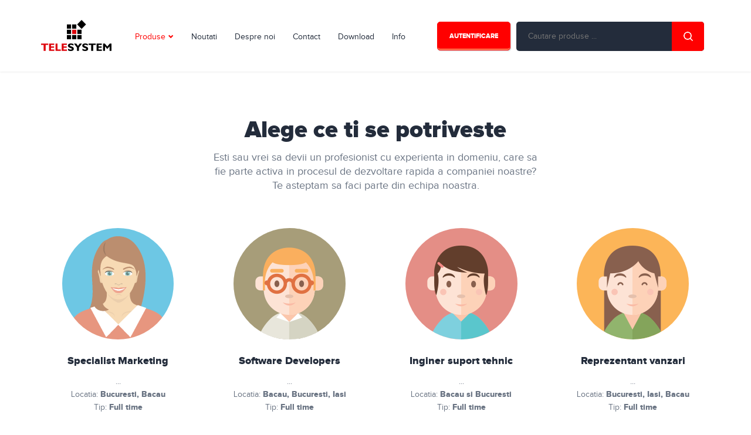

--- FILE ---
content_type: text/html; charset=UTF-8
request_url: https://telesystem.ro/cariere
body_size: 6365
content:
<!DOCTYPE html>
<html lang="en-US">
    <head>
        <meta charset="UTF-8">
        <meta http-equiv="content-type" content="text/html; charset=utf-8" />
        <meta name="format-detection" content="telephone=no" />
        <meta name="viewport" content="width=device-width, initial-scale=1, maximum-scale=1, user-scalable=no">
        <link rel="shortcut icon" href="/img/favicon.ico" />
        <meta name="csrf-param" content="_csrf">
    <meta name="csrf-token" content="a3JqbnlxeV8ZGD0iCTMIFgYoOwcmMisYExEgKikAJmZeGDoeSAsBKw==">
        <title>Cariere la TELESYSTEM in domeniu distributiei sistemelor de securitate si telecomunicatii</title>
        <meta name="keywords" content="Import / Distributie / Instalare camere supraveghere video, DVR, Lentile camere supraveghere, Accesorii camere supraveghere video in Bacau si in Romania, Hikvision, Dahua, Asytech">
<meta name="description" content="camere supraveghere, camere supraveghere video, dvr, digital video recorder, lentile, SDCam, sisteme supraveghere video, echipamente supraveghere video, Hikvision, Dahua, Asytech, importator, distribuitor, exclusiv, sisteme, oficial, cctv">
<link href="/css/animate.css" rel="stylesheet">
<link href="/css/bootstrap.min.css" rel="stylesheet">
<link href="/css/idangerous.swiper.css" rel="stylesheet">
<link href="/css/style.css" rel="stylesheet">



    </head>
    <body>
        
    <body>
        <!-- LOADER -->
        <div id="loader-wrapper">
            <div class="loader-content">
                <div class="circle1"></div>
                <div class="circle2"></div>
                <div class="title">Loading</div>
            </div>
        </div>

        <!-- HEADER -->
        <header>
            <div class="container">
                <div id="logo-wrapper">
                    <div class="cell-view">
                        <a id="logo" href="/">
                            <img id="logoheader1" src="/img/logo_header_1.png" alt="" />
                            <img id="logoheader2" src="/img/logo_header_2.png" alt="" />
                        </a>
                    </div>
                </div>
                <div class="open-icon">
                    <span></span>
                    <span></span>
                    <span></span>
                </div>
                <div class="header-container">
                    <div class="scrollable-container">
                        <div class="header-right searchbox" style="padding-left: 0px;">
                            <div style="" class="searchboxfull">
                                <div class="block-form" style="margin-bottom:0px;margin-right: 10px; margin-left: 10px;">
                                    <form id="search-form" action="/cautare" method="post">
<input type="hidden" name="_csrf" value="a3JqbnlxeV8ZGD0iCTMIFgYoOwcmMisYExEgKikAJmZeGDoeSAsBKw==">                                    <input type="text" name="search" id="search" placeholder="Cautare produse ..." value="" pattern=".{3,}"   
                                           required title="minim 3 caractere" 
                                           style="color: #c6cad2;
                                           border-color: #313b4c;
                                           background: #232c3b;
                                           border-radius: 5px;
                                           height: 50px;
                                           line-height: 50px; 
                                           -webkit-border-radius: 5px;
                                           ">
                                    <input type="submit" value="">
                                    </form>
                                </div>

                            </div>
							
                        </div>
                        <div class="header-left" style="width:auto;">
                            <nav>
                                <div class="menu-entry active">
                                    <a href="#">Produse</a>
                                    <span class="submenu-icon"><span class="glyphicon glyphicon-chevron-down"></span></span>


                                    

<div class="submenu">
    <div>
                    <a href="/C3-Supraveghere+video-id1-299" style="padding:0px;"><div style="display:table;padding-top: 0px; padding-right: 1px; padding-bottom: 0px; padding-left: 1px;
                                        }">
                    <img width="40px" height="40px" src="https://apifiles.telesystem.ro/timages/cat299.svg"/>
                    <span style="display:table-cell; vertical-align:middle;padding-left:7px;text-align:left;">
                        Supraveghere video                    </span>
                </div>
            </a>
                    <a href="/C3-Detectie+incendiu-id1-316" style="padding:0px;"><div style="display:table;padding-top: 0px; padding-right: 1px; padding-bottom: 0px; padding-left: 1px;
                                        }">
                    <img width="40px" height="40px" src="https://apifiles.telesystem.ro/timages/cat316.svg"/>
                    <span style="display:table-cell; vertical-align:middle;padding-left:7px;text-align:left;">
                        Detectie incendiu                    </span>
                </div>
            </a>
                    <a href="/C3-Detectie+efractie-id1-324" style="padding:0px;"><div style="display:table;padding-top: 0px; padding-right: 1px; padding-bottom: 0px; padding-left: 1px;
                                        }">
                    <img width="40px" height="40px" src="https://apifiles.telesystem.ro/timages/cat324.svg"/>
                    <span style="display:table-cell; vertical-align:middle;padding-left:7px;text-align:left;">
                        Detectie efractie                    </span>
                </div>
            </a>
                    <a href="/C3-Interfoane-id1-340" style="padding:0px;"><div style="display:table;padding-top: 0px; padding-right: 1px; padding-bottom: 0px; padding-left: 1px;
                                        }">
                    <img width="40px" height="40px" src="https://apifiles.telesystem.ro/timages/cat340.svg"/>
                    <span style="display:table-cell; vertical-align:middle;padding-left:7px;text-align:left;">
                        Interfoane                    </span>
                </div>
            </a>
                    <a href="/C3-Automatizari-id1-35" style="padding:0px;"><div style="display:table;padding-top: 0px; padding-right: 1px; padding-bottom: 0px; padding-left: 1px;
                                        }">
                    <img width="40px" height="40px" src="https://apifiles.telesystem.ro/timages/cat35.svg"/>
                    <span style="display:table-cell; vertical-align:middle;padding-left:7px;text-align:left;">
                        Automatizari                    </span>
                </div>
            </a>
                    <a href="/C3-Control+acces-id1-348" style="padding:0px;"><div style="display:table;padding-top: 0px; padding-right: 1px; padding-bottom: 0px; padding-left: 1px;
                                        }">
                    <img width="40px" height="40px" src="https://apifiles.telesystem.ro/timages/cat348.svg"/>
                    <span style="display:table-cell; vertical-align:middle;padding-left:7px;text-align:left;">
                        Control acces                    </span>
                </div>
            </a>
                    <a href="/C3-Solutii+dedicate-id1-426" style="padding:0px;"><div style="display:table;padding-top: 0px; padding-right: 1px; padding-bottom: 0px; padding-left: 1px;
                                        }">
                    <img width="40px" height="40px" src="https://apifiles.telesystem.ro/timages/cat426.svg"/>
                    <span style="display:table-cell; vertical-align:middle;padding-left:7px;text-align:left;">
                        Solutii dedicate                    </span>
                </div>
            </a>
                    <a href="/C3-Smart+Home-id1-395" style="padding:0px;"><div style="display:table;padding-top: 0px; padding-right: 1px; padding-bottom: 0px; padding-left: 1px;
                                        }">
                    <img width="40px" height="40px" src="https://apifiles.telesystem.ro/timages/cat395.svg"/>
                    <span style="display:table-cell; vertical-align:middle;padding-left:7px;text-align:left;">
                        Smart Home                    </span>
                </div>
            </a>
                    <a href="/C3-Retelistica-id1-361" style="padding:0px;"><div style="display:table;padding-top: 0px; padding-right: 1px; padding-bottom: 0px; padding-left: 1px;
                                        }">
                    <img width="40px" height="40px" src="https://apifiles.telesystem.ro/timages/cat361.svg"/>
                    <span style="display:table-cell; vertical-align:middle;padding-left:7px;text-align:left;">
                        Retelistica                    </span>
                </div>
            </a>
                    <a href="/C3-Cabluri+si+accesorii-id1-81" style="padding:0px;"><div style="display:table;padding-top: 0px; padding-right: 1px; padding-bottom: 0px; padding-left: 1px;
                                        }">
                    <img width="40px" height="40px" src="https://apifiles.telesystem.ro/timages/cat81.svg"/>
                    <span style="display:table-cell; vertical-align:middle;padding-left:7px;text-align:left;">
                        Cabluri si accesorii                    </span>
                </div>
            </a>
                    <a href="/C3-Scule+si+unelte-id1-442" style="padding:0px;"><div style="display:table;padding-top: 0px; padding-right: 1px; padding-bottom: 0px; padding-left: 1px;
                                        }">
                    <img width="40px" height="40px" src="https://apifiles.telesystem.ro/timages/cat442.svg"/>
                    <span style="display:table-cell; vertical-align:middle;padding-left:7px;text-align:left;">
                        Scule si unelte                    </span>
                </div>
            </a>
            </div>
</div>
                                </div>
                                <div class="menu-entry">
                                    <a href="/noutati">Noutati</a>
                                </div>
                                <div class="menu-entry">
                                    <a href="/despre-noi">Despre noi</a>
                                </div>
                                <div class="menu-entry">
                                    <a href="/contact">Contact</a>
                                </div>
                                <div class="menu-entry">
                                    <a href="/download">Download</a>
                                </div>
                                                                    <div class="menu-entry">
                                        <a href="http://www.telesystem.ro/Stiri-Principal-id1-276">Info</a>
                                    </div>
                                                            </nav>
                        </div>
                        <div class="header-right" style="width:auto;">

                            <div class="header-inline-entry">
                                                                    <a class="button" href="/login">Autentificare</a>
                                                            </div>


                        </div>
                                            </div>
                </div>
            </div>
        </header>



        <div id="content-wrapper">
                        <div class="container-above-header">

</div>
<div class="blocks-container">

    <!-- BLOCK "TYPE 10" - MODIFICATION WITH BACKGROUND IMAGES -->
   
    </div>
    
    
    
    
    
     <!-- BLOCK "TYPE 3" -->
    <div class="block type-3">
        <div class="container">

            <div class="row wow fadeInDown">
                <div class="block-header col-md-6 col-md-offset-3 col-sm-12 col-sm-offset-0">
                    <h2 class="title">Alege ce ti se potriveste</h2>
                    <div class="text">Esti sau vrei sa devii un profesionist cu experienta in domeniu, care sa fie parte activa in procesul de dezvoltare rapida a companiei noastre? Te asteptam sa faci parte din echipa noastra.</div>
                </div>
            </div>

            <div class="row">
				
				     <div class="icon-entry col-sm-6 col-md-3 wow fadeInLeft">
                    <img class="img-circle" src="img/marketing_specialist.png" alt=""/>
                    <div class="content">
                        <h3 class="title" >Specialist Marketing</h3>
                        <div class="text">...
						<br />Locatia: <b>Bucuresti, Bacau</b><br />
						Tip: <b>Full time</b>
						</div>
 <a class="button" href="https://telesystem.ro/marketingspecialist">Aplica pentru acest post</a>
                    </div>
                </div>
				
            
                            <div class="icon-entry col-sm-6 col-md-3 wow fadeInLeft" data-wow-delay="0.3s">
                    <img class="img-circle" src="img/icon-99.png" alt=""/>
                    <div class="content">
                        <h3 class="title" >Software Developers</h3>
                        <div class="text">...
                        <br />Locatia: <b>Bacau, Bucuresti, Iasi</b><br />
                        Tip: <b>Full time</b>
                        </div>
                        <a class="button" href="https://telesystem.ro/softwaredevelopers">Aplica pentru acest post</a>
                    </div>
                </div>
            
            
                
                
                
                
                 
                <div class="icon-entry col-sm-6 col-md-3 wow fadeInLeft" data-wow-delay="0.3s">
                    <img class="img-circle" src="img/icon-100.png" alt=""/>
                    <div class="content">
                        <h3 class="title" >Inginer suport tehnic</h3>
                        <div class="text">...
                        <br />Locatia: <b>Bacau si Bucuresti</b><br />
                        Tip: <b>Full time</b>
                        </div>
                        <a class="button" href="https://telesystem.ro/inginersistemesecuritate">Aplica pentru acest post</a>
                    </div>
                </div>
                
                

                <div class="icon-entry col-sm-6 col-md-3 wow fadeInLeft">
                    <img class="img-circle" src="img/icon-98.png" alt=""/>
                    <div class="content">
                        <h3 class="title" >Reprezentant vanzari</h3>
                        <div class="text">...
						<br />Locatia: <b>Bucuresti, Iasi, Bacau</b><br />
						Tip: <b>Full time</b>
						</div>
 <a class="button" href="https://telesystem.ro/reprezentantvanzari">Aplica pentru acest post</a>
                    </div>
                </div>
                
                
                <!--
                <div class="icon-entry col-sm-6 col-md-3 wow fadeInRight">
                    <img class="img-circle" src="img/gestionar_depozit_telesystem.png" alt=""/>
                    <div class="content">
                        <h3 class="title">Gestionar depozit</h3>
                        <div class="text"> ...
                        <br />Locatia: <b>Bacau, Bucuresti</b><br />
						Tip: <b>Full time</b>
                        </div>
                        <a class="button" href="https://telesystem.ro/gestionardepozit">Aplica pentru acest post</a>
                    </div>
                </div>
!-->
                

                
                
              </div>

            

           
                
                


        </div>
    </div>
    
    
    
    
    
    

     <!-- BLOCK "TYPE 11" -->
    <div class="block type-11">
        <div class="container">

            <div class="row wow fadeInDown">
                <div class="block-header col-md-6 col-md-offset-3 col-sm-12 col-sm-offset-0">
                    <h2 class="title">Reguli de baza pentru toti membrii echipei</h2>
                    <div class="text">10 reguli de baza care de fapt trebuie sa fie calitati</div>
                </div>
            </div>

            <div class="row text-image-box">
                <div class="col-sm-6 wow fadeInLeft">
                    <div class="image-wrapper"><img alt="" src="img/cariere2.png"></div>
                </div>
                <div class="col-sm-6 wow fadeInRight">
                    <div class="cell-view">
                    
                        <div style="color:#232c3b; font-size: 23px; margin-bottom: 5px; font-family: 'black', sans-serif, Arial; line-height: 18px;"">1. Sa fii punctual</div>
                         <div style="color:#6a7483; font-size: 16px; margin-bottom: 20px; font-family: 'regular', sans-serif, Arial; line-height: 20px;">Punctualitatea este prima regula din joc.</div>
                         
                         <div style="color:#232c3b; font-size: 23px; margin-bottom: 5px; font-family: 'black', sans-serif, Arial; line-height: 18px;"">2. Sa fii de incredere</div>
                         <div style="color:#6a7483; font-size: 16px; margin-bottom: 20px; font-family: 'regular', sans-serif, Arial; line-height: 20px;">Avem nevoie de oameni de incredere pe care sa ne putem baza.</div>
                         
                         <div style="color:#232c3b; font-size: 23px; margin-bottom: 5px; font-family: 'black', sans-serif, Arial; line-height: 18px;"">3.	Respectati promisiunile</div>
                         <div style="color:#6a7483; font-size: 16px; margin-bottom: 20px; font-family: 'regular', sans-serif, Arial; line-height: 20px;">Daca ai spus ca te ocupi de un anumit proiect, o vei face!  Seful nu te va controla, pentru ca va avea incredere in tine.</div>
                         
                         <div style="color:#232c3b; font-size: 23px; margin-bottom: 5px; font-family: 'black', sans-serif, Arial; line-height: 18px;"">4.	Sa vii cu idei bune</div>
                         <div style="color:#6a7483; font-size: 16px; margin-bottom: 20px; font-family: 'regular', sans-serif, Arial; line-height: 20px;">Trebuie sa ai idei bune care sa aduca valoare echipei din care faci parte.</div>
                         
                         <div style="color:#232c3b; font-size: 23px; margin-bottom: 5px; font-family: 'black', sans-serif, Arial; line-height: 18px;"">5.	Sa fii respectuos</div>
                         <div style="color:#6a7483; font-size: 16px; margin-bottom: 20px; font-family: 'regular', sans-serif, Arial; line-height: 20px;">Atat timp cat respecti pe cei din jur si ei te vor respecta pe tine.</div>
                         
                         <div style="color:#232c3b; font-size: 23px; margin-bottom: 5px; font-family: 'black', sans-serif, Arial; line-height: 18px;"">6.	Sa-ti recunosti greseala</div>
                         <div style="color:#6a7483; font-size: 16px; margin-bottom: 20px; font-family: 'regular', sans-serif, Arial; line-height: 20px;">Constientizarea si recunoasterea unei gresei te va ajuta sa fii mai bun.</div>
                         
                         <div style="color:#232c3b; font-size: 23px; margin-bottom: 5px; font-family: 'black', sans-serif, Arial; line-height: 18px;"">7.	Sa stii sa comunici</div>
                         <div style="color:#6a7483; font-size: 16px; margin-bottom: 20px; font-family: 'regular', sans-serif, Arial; line-height: 20px;">Pentru ca treaba sa mearga bine trebuie sa comunici si sa oferi un feedback.</div>
                         
                         <div style="color:#232c3b; font-size: 23px; margin-bottom: 5px; font-family: 'black', sans-serif, Arial; line-height: 18px;"">8.	Sa stii sa anticipezi</div>
                         <div style="color:#6a7483; font-size: 16px; margin-bottom: 20px; font-family: 'regular', sans-serif, Arial; line-height: 20px;">Sa ai capacitatea de a anticipa nevoi, potentiale greseli si scenarii pentru mersul proiectelor in care sunteti implicat.</div>
                         
                         <div style="color:#232c3b; font-size: 23px; margin-bottom: 5px; font-family: 'black', sans-serif, Arial; line-height: 18px;"">9.	Sa fii sincer</div>
                         <div style="color:#6a7483; font-size: 16px; margin-bottom: 20px; font-family: 'regular', sans-serif, Arial; line-height: 20px;">Orice minciuna in domeniul profesional duce la o anumita pierdere de timp si de bani.</div>
                         
                         <div style="color:#232c3b; font-size: 23px; margin-bottom: 5px; font-family: 'black', sans-serif, Arial; line-height: 18px;"">10.	Sa faci treaba din pasiune</div>
                         <div style="color:#6a7483; font-size: 16px; margin-bottom: 20px; font-family: 'regular', sans-serif, Arial; line-height: 20px;">Treaba facuta din pasiune are rezultate materiale mai bune decat treaba facuta din pasiune pentru bani.</div>
                        
                        
                    </div>
                </div>
            </div>

        </div>
    </div>
    
    
    
    

    

   

   

        </div>

        <!-- FOOTER -->
        <footer>
            <div class="container">
                <div class="row">
                    <div class="footer-entry col-md-3">
                        <h3 class="title" >Vino in echipa noastra</h3>
                        <div class="text" style="color: #c6cad2">Suntem mereu in cautarea unor profesionisti talentati cu experienta in domeniu, care sa fie parte activa in procesul de dezvoltare rapida a companiei noastre. Activitatea noastra cuprinde o serie de domenii precum: marketing, vanzari si relatii clienti, logistica, suport tehnic, cercetare-dezvoltare, finante-contabilitate, IT si resurse umane.</div></br>
                        <a class="button" href="/cariere">Afla mai multe</a>


                    </div>
                   
				<div class="col-md-1">
                      
                    </div>
				
                    <div class="footer-entry col-md-3">
                        <h3 class="title">Companie</h3>
                        <ul>
                       	 	<li><a href="/login">Acces platforma B2B</a></li>
                            <li><a href="/despre-noi">Despre noi</a></li>
                            <li><a href="/cariere">Cariere</a></li>
							<li><a href="/contact">Contact</a></li>
                            <li><a href="/download">Download</a></li>
                        </ul>
                    </div>

                    <div class="footer-entry col-md-3">
                        <h3 class="title">telesystem.ro</h3>
                        <ul>
                            <li><a href="/termeni">Termeni si conditii</a></li>
                            <li><a href="/prelucrare-date-personale">Prelucrarea datelor cu caracter personal</a></li>
                            <li><a href="/politica-cookie">Politica de utilizare Cookie-uri</a></li>
                        </ul>
                    </div>



                </div>
                <div class="row nopadding social-icons-wrapper">
                    <div class="col-xs-3 nopadding">
                        <a class="social-icon" href="https://www.facebook.com/telesystem.romania/" target="_blank" style="background-color: #006BC9;">
                            <img src="/img/icon-17.png" alt="" />
                        </a>
                    </div>
                    <div class="col-xs-3 nopadding">
                        <a class="social-icon" href="https://drive.google.com/open?id=13Ah2vRgOwtQX5s0WYbnsNYDWHZM&usp=sharing" target="_blank" style="background-color: #FFB00E;">
                            <img src="/img/icon-18.png" alt="" />
                        </a>
                    </div>

                    <div class="col-xs-3 nopadding">
                        <a class="social-icon" href="https://www.linkedin.com/company/telesystem.romania" target="_blank" style="background-color: #02628F;">
                            <img src="/img/icon-20.png" alt="" />
                        </a>
                    </div>

                </div>
                <div class="row">
                    <div class="col-md-8">
                        <ul class="footer-menu">
                            <li><a class="active" href="/">Prima pagina</a></li>
                            <li><a href="/download">Download</a></li>
                            <li><a href="/contact">Contactati-ne</a></li>                                       
                        </ul>
                    </div>
                    <div class="col-md-4">
                        <div class="copyright">&copy; 2026 Telesystem. Toate drepturile rezervate.</div>
                    </div>
                </div>
            </div>
            <!--<div class="footer-line">
                <div class="container">
                    <div class="row">
                        <div class="footer-line-entry col-md-3 col-sm-6 col-xs-12">
                            <img src="/img/icon_tehnic.png" alt=""/>
                            <div class="content">
                                <div class="cell-view"><a href="mailto:tehnic@telesystem.ro">tehnic@telesystem.ro</a></div>
                            </div>
                        </div>
                        <div class="footer-line-entry col-md-3 col-sm-6 col-xs-12">
                            <img src="/img/icon-23.png" alt=""/>
                            <div class="content">
                                <div class="cell-view"><a href="mailto:comenzi@telesystem.ro?subject=Comanda">comenzi@telesystem.ro</a></div>
                            </div>
                        </div>
                        <div class="footer-line-entry col-md-3 col-sm-6 col-xs-12">
                            <img src="/img/icon-24.png" alt=""/>
                            <div class="content">
                                <div class="cell-view"><a href="tel:+4 0334 418 118">+4 0334 418 118</a></div>
                            </div>
                        </div>

                    </div>
                </div>
            </div>
-->
        </footer>



        <script src="/js/jquery-2.1.3.min.js"></script>
        <script src="/js/bootstrap.min.js"></script>
        <script src="/js/idangerous.swiper.min.js"></script>
        <script src="/js/global.js"></script>

        <script src="/js/wow.min.js"></script>
        <script>
            var wow = new WOW(
                    {
                        boxClass: 'wow', // animated element css class (default is wow)
                        animateClass: 'animated', // animation css class (default is animated)
                        offset: 100, // distance to the element when triggering the animation (default is 0)
                        mobile: true, // trigger animations on mobile devices (default is true)
                        live: true, // act on asynchronously loaded content (default is true)
                        callback: function (box) {
                            // the callback is fired every time an animation is started
                            // the argument that is passed in is the DOM node being animated
                        }
                    }
            );
            wow.init();
        </script>
        <script>
            (function (i, s, o, g, r, a, m) {
                i['GoogleAnalyticsObject'] = r;
                i[r] = i[r] || function () {
                    (i[r].q = i[r].q || []).push(arguments)
                }, i[r].l = 1 * new Date();
                a = s.createElement(o),
                        m = s.getElementsByTagName(o)[0];
                a.async = 1;
                a.src = g;
                m.parentNode.insertBefore(a, m)
            })(window, document, 'script', 'https://www.google-analytics.com/analytics.js', 'ga');

            function init() {
                var imgDefer = document.getElementsByTagName('img');
                for (var i = 0; i < imgDefer.length; i++) {
                    if (imgDefer[i].getAttribute('data-src')) {
                        imgDefer[i].setAttribute('src', imgDefer[i].getAttribute('data-src'));
                    }
                }
            }
            init();

        </script>

        <script>
            $(document).ready(function(){
                $(document).on('change','#registerform-state_id',function(e){
                    e.preventDefault();
                    var closestCityies = $(this).closest('form').find('.cities'),currentCounty = $(this).val();
                    if (closestCityies.length && $(this).val() !== ''){
                        closestCityies.html('');
                        $.ajax({
                            url: "/site/getcities"+"?state_id="+currentCounty,
                            method: "GET",
                        }).done(function (response) {
                            if (response.length){
                                closestCityies.append($("<option>").attr('value','').text('Alegeti'));
                                $.each(response,function(index,city){
                                    closestCityies.append($("<option>").attr('value',city.id).text(city.name));
                                })
                            }
                        });
                    }
                });
            });

        </script>
            </body>
</html>


--- FILE ---
content_type: image/svg+xml
request_url: https://apifiles.telesystem.ro/timages/cat340.svg
body_size: 1409
content:
<?xml version="1.0" encoding="UTF-8"?>
<!DOCTYPE svg PUBLIC "-//W3C//DTD SVG 1.1//EN" "http://www.w3.org/Graphics/SVG/1.1/DTD/svg11.dtd">
<!-- Creator: CorelDRAW 2019 (64-Bit Evaluation Version) -->
<svg xmlns="http://www.w3.org/2000/svg" xml:space="preserve" width="500px" height="500px" version="1.1" style="shape-rendering:geometricPrecision; text-rendering:geometricPrecision; image-rendering:optimizeQuality; fill-rule:evenodd; clip-rule:evenodd"
viewBox="0 0 3.53 3.53"
 xmlns:xlink="http://www.w3.org/1999/xlink"
 xmlns:xodm="http://www.corel.com/coreldraw/odm/2003">
 <defs>
  <style type="text/css">
   <![CDATA[
    .fil0 {fill:none}
    .fil1 {fill:#00BAE8}
   ]]>
  </style>
 </defs>
 <g id="Layer_x0020_1">
  <metadata id="CorelCorpID_0Corel-Layer"/>
  <rect class="fil0" width="3.53" height="3.53"/>
  <path class="fil1" d="M1.01 0.83c-0.14,0.07 -0.11,0.24 -0.1,0.41l-0.01 1.02c0,0.22 0.01,0.29 0.23,0.3 0.23,0 1.94,0.01 2.02,-0.02 0.14,-0.05 0.1,-0.23 0.1,-0.4l0 -1.02c0,-0.19 -0.02,-0.3 -0.22,-0.3 -0.22,-0.01 -1.96,-0.02 -2.02,0.01zm0.15 1.24l1.83 0.01 0.01 -1.02 -1.84 0 0 1.01zm-0.68 -1.28c-0.21,0.05 -0.2,0.19 -0.2,0.41l0 1.26c0,0.21 0.12,0.33 0.35,0.29 0.21,-0.04 0.21,-0.21 0.21,-0.43l0 -1.26c-0.01,-0.21 -0.15,-0.32 -0.36,-0.27zm1.62 1.43c0.11,0 0.19,0.05 0.19,0.1 0,0.06 -0.08,0.1 -0.19,0.1 -0.11,0 -0.2,-0.04 -0.2,-0.1 0,-0.05 0.09,-0.1 0.2,-0.1z"/>
 </g>
</svg>


--- FILE ---
content_type: application/javascript; charset=utf-8
request_url: https://telesystem.ro/js/global.js
body_size: 17332
content:
/*-------------------------------------------------------------------------------------------------------------------------------*/
/*This is main JS file that contains custom style rules used in this template*/
/*-------------------------------------------------------------------------------------------------------------------------------*/
/* Template Name: NRGHost*/
/* Version: 1.0 Initial Release*/
/* Build Date: 25-02-2015*/
/* Author: Unbranded*/
/* Website: http://moonart.net.ua/nrghost/ 
 /* Copyright: (C) 2015 */
/*-------------------------------------------------------------------------------------------------------------------------------*/

/*--------------------------------------------------------*/
/* TABLE OF CONTENTS: */
/*--------------------------------------------------------*/
/* 01 - VARIABLES */
/* 02 - page calculations */
/* 03 - function on document ready */
/* 04 - function on page load */
/* 05 - function on page resize */
/* 06 - function on page scroll */
/* 07 - swiper sliders */
/* 08 - buttons, clicks, hovers */
/* 09 - form elements - checkboxes and radiobuttons */
/*-------------------------------------------------------------------------------------------------------------------------------*/

$(function () {


    "use strict";

    /*================*/
    /* 01 - VARIABLES */
    /*================*/
    var swipers = [], winW, winH, winScroll, _isresponsive, xsPoint = 767, smPoint = 991, mdPoint = 1199;


    /*========================*/
    /* 02 - page calculations */
    /*========================*/
    function pageCalculations() {
        winW = $(window).width();
        winH = $(window).height();
        if ($('.open-icon').is(':visible'))
            _isresponsive = true;
        else
            _isresponsive = false;
        if ($('.main-banner-height').length)
            $('.main-banner-height').css({'height': winH - $('header').height() - $('.container-above-header').height() - $('.banner-tabs').height()});
    }


    /*=================================*/
    /* 03 - function on document ready */
    /*=================================*/

    //init bootstrap popovers
    $('[data-toggle="popover"]').popover();

    //center all images inside containers
    $('.center-image').each(function () {
        var bgSrc = $(this).attr('src');
        $(this).parent().addClass('background-block').css({'background-image': 'url(' + bgSrc + ')'});
        $(this).hide();
    });


    /*============================*/
    /* 04 - function on page load */
    /*============================*/
    $(window).load(function () {
        //scroll page to top by default
        $('body, html').animate({'scrollTop': '0'}, 2);
        $('body').addClass('loaded');
        pageCalculations();
        initSwiper();
        $('#loader-wrapper').fadeOut(100);
        ga('create', 'UA-38151375-1', 'auto');
        ga('send', 'pageview');
        //initAnalytics();
    });


    /*==============================*/
    /* 05 - function on page resize */
    /*==============================*/
    function resizeCall() {
        pageCalculations();
        $('.swiper-container').each(function () {
            swipers['swiper-' + $(this).attr('id')].reInit();
        });
    }
    $(window).resize(function () {
        resizeCall();
    });
    window.addEventListener("orientationchange", function () {
        resizeCall();
    }, false);


    /*==============================*/
    /* 06 - function on page scroll */
    /*==============================*/
    var _buffer = null, subHeaderHeight = ($('.subheader').length) ? $('.subheader').height() : 0;
    $(window).scroll(function () {
        winScroll = $(window).scrollTop();
        if ($('body').hasClass('header-moved') && !_isresponsive)
            if (winScroll >= 122)
                $('header').addClass('fixed-top');
            else
                $('header').removeClass('fixed-top');

        if (winScroll > 300 && !$('.header-floated').length)
            $('header').addClass('reduced');
        else
            $('header').removeClass('reduced');

        if ($('.subheader').length) {

            if (winScroll > 500)
                $('.subheader').addClass('active');
            else
                $('.subheader').removeClass('active');

            if (!_buffer) {
                _buffer = setTimeout(function () {

                    $('.scroll-to-block').each(function (index, element) {
                        if ($(element).offset().top <= winScroll + subHeaderHeight && $(element).offset().top + $(element).height() > winScroll + subHeaderHeight) {
                            $('.scroll-to-link.active').removeClass('active');
                            $('.scroll-to-link').eq(index).addClass('active');
                        }
                    });

                    _buffer = null;

                }, 500);
            }
        }
    });


    /*=====================*/
    /* 07 - swiper sliders */
    /*=====================*/
    function initSwiper() {
        var initIterator = 0;
        $('.swiper-container').each(function () {
            var $t = $(this);

            var index = 'swiper-unique-id-' + initIterator;

            $t.addClass('swiper-' + index + ' initialized').attr('id', index);
            $t.find('.pagination').addClass('pagination-' + index);

            var autoPlayVar = parseInt($t.attr('data-autoplay'));
            var centerVar = parseInt($t.attr('data-center'));
            var simVar = ($t.closest('.circle-description-slide-box').length) ? false : true;
            var slidesPerViewVar = $t.attr('data-slides-per-view');
            var xsValue, smValue, mdValue, lgValue;
            if (slidesPerViewVar == 'responsive') {
                slidesPerViewVar = 1;
                xsValue = $t.attr('data-xs-slides');
                smValue = $t.attr('data-sm-slides');
                mdValue = $t.attr('data-md-slides');
                lgValue = $t.attr('data-lg-slides');
            } else if (slidesPerViewVar != 'auto') {
                slidesPerViewVar = parseInt(slidesPerViewVar);
            }
            var loopVar = parseInt($t.attr('data-loop'));
            var speedVar = parseInt($t.attr('data-speed'));


            swipers['swiper-' + index] = new Swiper('.swiper-' + index, {
                speed: speedVar,
                pagination: '.pagination-' + index,
                loop: loopVar,
                paginationClickable: true,
                autoplay: autoPlayVar,
                slidesPerView: slidesPerViewVar,
                keyboardControl: true,
                calculateHeight: true,
                simulateTouch: simVar,
                centeredSlides: centerVar,
                onInit: function (swiper) {
                    if ($t.attr('data-slides-per-view') == 'responsive')
                        updateSlidesPerView(xsValue, smValue, mdValue, lgValue, swiper);
                    if ($t.find('.swiper-slide').length > swiper.params.slidesPerView)
                        $t.removeClass('hide-pagination');
                    else
                        $t.addClass('hide-pagination');
                },
                onSlideChangeStart: function (swiper) {
                    var activeIndex = (loopVar === true) ? swiper.activeIndex : swiper.activeLoopIndex;
                    if ($t.closest('.testimonials-container').length) {
                        $t.closest('.testimonials-wrapper').find('.testimonials-icons .entry div.active').removeClass('active');
                        $t.closest('.testimonials-wrapper').find('.testimonials-icons .entry div').eq(activeIndex).addClass('active');
                    }
                    if ($t.closest('.block.type-10').length) {
                        $t.closest('.block.type-10').find('.tab-entry.active').removeClass('active');
                        $t.closest('.block.type-10').find('.tab-entry').eq(activeIndex).addClass('active');
                    }
                },
                onSlideClick: function (swiper) {
                    if ($t.closest('.circle-slide-box').length)
                        swiper.swipeTo(swiper.clickedSlideIndex);
                }
            });
            swipers['swiper-' + index].reInit();
            //swipers['swiper-'+index].resizeFix();
            if ($t.find('.default-active').length)
                swipers['swiper-' + index].swipeTo($t.find('.swiper-slide').index($t.find('.default-active')), 0);

            initIterator++;
        });

        $('.swiper-container.connected-to-bottom-swiper').each(function () {
            var $t = $(this);
            if ($t.closest('.block').find('.connected-to-top-swiper').length) {
                swipers['swiper-' + $t.attr('id')].addCallback('SlideChangeStart', function (swiper) {
                    swipers['swiper-' + $t.closest('.block').find('.connected-to-top-swiper').attr('id')].swipeTo(swiper.activeIndex);
                });
            }
        });

    }


    function updateSlidesPerView(xsValue, smValue, mdValue, lgValue, swiper) {
        if (winW > mdPoint)
            swiper.params.slidesPerView = lgValue;
        else if (winW > smPoint)
            swiper.params.slidesPerView = mdValue;
        else if (winW > xsPoint)
            swiper.params.slidesPerView = smValue;
        else
            swiper.params.slidesPerView = xsValue;
    }

    //swiper arrows
    $('.swiper-arrow.left').click(function () {
        swipers['swiper-' + $(this).parent().attr('id')].swipePrev();
    });

    $('.swiper-arrow.right').click(function () {
        swipers['swiper-' + $(this).parent().attr('id')].swipeNext();
    });

    $('.testimonials-arrow.left').click(function () {
        swipers['swiper-' + $(this).closest('.testimonials-wrapper').find('.testimonials-container .swiper-container').attr('id')].swipePrev();
    });

    $('.testimonials-arrow.right').click(function () {
        swipers['swiper-' + $(this).closest('.testimonials-wrapper').find('.testimonials-container .swiper-container').attr('id')].swipeNext();
    });


    /*==============================*/
    /* 08 - buttons, clicks, hovers */
    /*==============================*/

    //menu click in responsive
    $('.submenu-icon').click(function () {
        $(this).parent().toggleClass('opened');
    });

    //open and close responsive menu
    $('.open-icon, .close-icon').click(function () {
        $('header').toggleClass('active');
    });

    //accordeon
    $('.accordeon-entry .title').click(function () {
        $(this).parent().toggleClass('active');
        $(this).next().slideToggle(300);
    });

    //testimonials
    $('.testimonials-icons .entry div').click(function () {
        if ($(this).hasClass('active'))
            return false;
        var val = $(this).parent().parent().find('.entry').index($(this).parent());
        swipers['swiper-' + $(this).closest('.testimonials-wrapper').find('.testimonials-container .swiper-container').attr('id')].swipeTo(val);

        var parentSwiper = $(this).closest('.testimonials-wrapper').find('.testimonials-icons').parent();
        if (parentSwiper.hasClass('swiper-container'))
            swipers['swiper-' + parentSwiper.attr('id')].swipeTo(val);
        $(this).parent().parent().find('div.active').removeClass('active');
        $(this).addClass('active');
    });

    //circle block - mouseovers
    $('.circle-entry').hover(function () {
        $(this).closest('.circle-wrapper').find('.big-circle-entry[data-rel="' + $(this).attr('data-rel') + '"]').addClass('visible');
    }, function () {
        $('.big-circle-entry.visible').removeClass('visible');
    });

    //main banner tabs
    $('.tab-entry').click(function () {
        if ($(this).hasClass('active'))
            return false;
        var val = $(this).parent().find('.tab-entry').index(this);
        swipers['swiper-' + $(this).closest('.block').find('.swiper-container').attr('id')].swipeTo(val);
        $(this).parent().find('.tab-entry.active').removeClass('active');
        $(this).addClass('active');
    });

    //change prefix select in block "TYPE-8"
    $('.prefix .selected-text').click(function () {
        $(this).parent().find('.prefix-drop-down').toggle();
    });

    $('.prefix-drop-down div').click(function () {
        $(this).parent().find('.active').removeClass('active');
        $(this).addClass('active');
        $(this).closest('.prefix').find('.selected-text').text($(this).text());
        $(this).parent().hide();
    });

    $('.prefix').mouseleave(function () {
        $('.prefix-drop-down').hide();
    });

    //tabs switch
    $('.tabs-desktop div').click(function () {
        var $t = $(this);
        var curVal = $t.parent().find('div').index(this);

        $t.closest('.tabs-wrapper').find('.tabs-container:visible').fadeOut(300, function () {
            $t.closest('.tabs-wrapper').find('.tabs-container').eq(curVal).fadeIn(300);
        });

        $t.parent().find('.active').removeClass('active');
        $t.addClass('active');
        $t.parent().parent().find('.tabs-select-text .text').text($t.text());
    });

    $('.tabs-switch-box select').change(function () {
        var curValue = $(this).val();
        $(this).parent().find('.tabs-desktop div').filter(function () {
            return $(this).text() == curValue;
        }).click();
    });

    $('.faq-switcher .side-menu-item').click(function () {
        if ($(this).hasClass('active'))
        {
            var $t = $(this);
            var curVal = $t.parent().find('.side-menu-item').index(this);
            var container = $('#container-faq'), scrollTo = $t.closest('.row').find('.switch-container').eq(curVal);
            var top = scrollTo.offset().top - 110;
            $('html, body').animate({
                scrollTop: top
            }, 1000);

        } else {

            var $t = $(this);
            var curVal = $t.parent().find('.side-menu-item').index(this);


            $(this).closest('.row').find('.switch-container:visible').fadeOut(300, function () {
                var container = $('#container-faq'), scrollTo = $t.closest('.row').find('.switch-container').eq(curVal);

                $t.closest('.row').find('.switch-container').eq(curVal).fadeIn(300);
                var top = scrollTo.offset().top - 110;
                //$(window).scrollTop(top);
                //$(window).animate({
                //     scrollTop: scrollTo.offset().top-110
                //},5500);
                $('html, body').animate({
                    scrollTop: top
                }, 1000);
            });

            $t.parent().find('.active').removeClass('active');
            $t.addClass('active');
        }
    });

    //video player
    $(document).on('click', '.video-open', function () {
        $('.video-player').addClass('active');
        var videoSource = $(this).attr('data-src');
        setTimeout(function () {
            $('.video-player iframe').attr('src', videoSource);
        }, 1000);
    });

    $('.video-player .close-iframe').click(function () {
        $('.video-player iframe').attr('src', '');
        setTimeout(function () {
            $('.video-player').removeClass('active');
        }, 1000);

    });

    //scrolling to some block
    $('.scroll-to-link').click(function () {
        var index = $('.scroll-to-link').index(this);
        $('body, html').animate({'scrollTop': $('.scroll-to-block').eq(index).offset().top - subHeaderHeight}, 500);
    });

    //theme config - changing color scheme
    $('.theme-config .open').click(function () {
        $('.theme-config').toggleClass('active');
    });

    $('.theme-config .colours-wrapper .entry').click(function () {
        var newColour = $(this).attr('data-colour');
        if ($(this).hasClass('active'))
            return false;
        $(this).parent().find('.active').removeClass('active');
        $(this).addClass('active');
        $('body').removeClass('colour-1 colour-2 colour-3').addClass(newColour);
        $('#logo img').attr('src', 'img/logo' + newColour + '.png');
    });

    /*==================================================*/
    /* 09 - form elements - checkboxes and radiobuttons */
    /*==================================================*/
    $('.checkbox-entry.checkbox label').click(function () {
        $(this).parent().toggleClass('active');
        $(this).parent().find('input').click();
    });

    $('.checkbox-entry.radio label').click(function () {
        $(this).parent().find('input').click();
        if (!$(this).parent().hasClass('active')) {
            var nameVar = $(this).parent().find('input').attr('name');
            $('.checkbox-entry.radio input[name="' + nameVar + '"]').parent().removeClass('active');
            $(this).parent().addClass('active');
        }
    });

});

--- FILE ---
content_type: image/svg+xml
request_url: https://apifiles.telesystem.ro/timages/cat426.svg
body_size: 1347
content:
<?xml version="1.0" encoding="UTF-8"?>
<svg id="Layer_1" data-name="Layer 1" xmlns="http://www.w3.org/2000/svg" width="50" height="50" viewBox="0 0 50 50">
  <defs>
    <style>
      .cls-1 {
        fill: #662d91;
      }
    </style>
  </defs>
  <path class="cls-1" d="M28,15.9c-.92,1.41-.72,3.06.37,4.3-.92.03-1.84.06-2.76.1-3.56.15-7.98.45-11.47-.23-.51-.1-1.48-.21-1.49-.67s1.72-1.07,2.07-1.18c.7-.23,1.5-.41,2.23-.58,3.62-.87,7.35-1.33,11.05-1.73Z"/>
  <path class="cls-1" d="M30.58,21.18c1.68.06,3-.95,3.5-2.53.49.78.99,1.55,1.5,2.32,1.95,2.98,4.48,6.62,5.68,9.97.18.49.58,1.38.18,1.62s-1.8-.93-2.08-1.17c-.56-.48-1.12-1.08-1.64-1.61-2.6-2.66-4.91-5.63-7.15-8.6Z"/>
  <path class="cls-1" d="M29.79,14.58c1.63-.44,3.13.25,3.98,1.67.31-.87.62-1.74.94-2.6,1.23-3.34,2.87-7.45,3.29-10.99.06-.51.26-1.48-.19-1.62s-1.54,1.31-1.76,1.61c-.44.6-.85,1.3-1.24,1.94-1.93,3.18-3.52,6.59-5.03,9.99Z"/>
  <circle class="cls-1" cx="30.8" cy="17.81" r="1.97"/>
  <polygon class="cls-1" points="12.62 38.4 12.62 48.96 20.42 48.96 20.42 41.3 28.58 41.3 28.58 48.96 36.38 48.96 36.38 31.36 12.62 38.4"/>
  <path class="cls-1" d="M11.16,37.31l12.98-3.85v-8.57h-15.75v24.07h2.77v-11.65ZM17.58,27.78h3.79v3.79h-3.79v-3.79ZM11.16,27.78h3.79v3.79h-3.79v-3.79Z"/>
  <polygon class="cls-1" points="32.35 31.03 32.12 25.51 29.57 22.16 29.18 31.97 32.35 31.03"/>
</svg>

--- FILE ---
content_type: image/svg+xml
request_url: https://apifiles.telesystem.ro/timages/cat395.svg
body_size: 7336
content:
��< ? x m l   v e r s i o n = " 1 . 0 "   e n c o d i n g = " U T F - 1 6 " ? >  
 < ! D O C T Y P E   s v g   P U B L I C   " - / / W 3 C / / D T D   S V G   1 . 1 / / E N "   " h t t p : / / w w w . w 3 . o r g / G r a p h i c s / S V G / 1 . 1 / D T D / s v g 1 1 . d t d " >  
 < ! - -   C r e a t o r :   C o r e l D R A W   2 0 1 9   ( 6 4 - B i t   E v a l u a t i o n   V e r s i o n )   - - >  
 < s v g   x m l n s = " h t t p : / / w w w . w 3 . o r g / 2 0 0 0 / s v g "   x m l : s p a c e = " p r e s e r v e "   w i d t h = " 1 0 5 8 p x "   h e i g h t = " 1 0 5 8 p x "   v e r s i o n = " 1 . 1 "   s t y l e = " s h a p e - r e n d e r i n g : g e o m e t r i c P r e c i s i o n ;   t e x t - r e n d e r i n g : g e o m e t r i c P r e c i s i o n ;   i m a g e - r e n d e r i n g : o p t i m i z e Q u a l i t y ;   f i l l - r u l e : e v e n o d d ;   c l i p - r u l e : e v e n o d d "  
 v i e w B o x = " 0   0   1 2 . 9   1 2 . 9 "  
   x m l n s : x l i n k = " h t t p : / / w w w . w 3 . o r g / 1 9 9 9 / x l i n k "  
   x m l n s : x o d m = " h t t p : / / w w w . c o r e l . c o m / c o r e l d r a w / o d m / 2 0 0 3 " >  
   < d e f s >  
     < s t y l e   t y p e = " t e x t / c s s " >  
       < ! [ C D A T A [  
         . f i l 1   { f i l l : n o n e }  
         . f i l 0   { f i l l : # 0 0 8 A 4 A }  
       ] ] >  
     < / s t y l e >  
   < / d e f s >  
   < g   i d = " L a y e r _ x 0 0 2 0 _ 1 " >  
     < m e t a d a t a   i d = " C o r e l C o r p I D _ 0 C o r e l - L a y e r " / >  
     < p a t h   c l a s s = " f i l 0 "   d = " M 2 . 7 3   7 . 5 9 l 1 . 7 2   0 c 0 . 1 1 , 0   0 . 1 5 , 0 . 0 2   0 . 2 1 , - 0 . 0 4 l 0 . 3 9   - 0 . 3 4 c 0 . 0 2 , - 0 . 0 2   0 . 0 4 , - 0 . 0 3   0 . 0 6 , - 0 . 0 6 l 0 . 2 6   - 0 . 2 3 c 0 . 0 3 , - 0 . 0 1   0 . 0 5 , - 0 . 0 4   0 . 0 7 , - 0 . 0 5   0 . 0 5 , - 0 . 0 4   0 . 0 9 , - 0 . 0 8   0 . 1 4 , - 0 . 1 2 l 0 . 1 3   - 0 . 1 2 c - 0 . 1 3 , - 0 . 4 9   0 . 2 7 , - 0 . 9 9   0 . 8 1 , - 0 . 9 5   0 . 3 1 , 0 . 0 3   0 . 5 8 , 0 . 2 5   0 . 6 6 , 0 . 5 5   0 . 0 9 , 0 . 3 2   - 0 . 0 3 , 0 . 6 7   - 0 . 3 1 , 0 . 8 5   - 0 . 1 7 , 0 . 1 1   - 0 . 3 8 , 0 . 1 6   - 0 . 6 1 , 0 . 1   - 0 . 0 5 , - 0 . 0 1   - 0 . 0 6 , 0 . 0 2   - 0 . 0 9 , 0 . 0 5   - 0 . 1 7 , 0 . 1 3   - 0 . 3 9 , 0 . 3 4   - 0 . 5 7 , 0 . 4 9 l - 0 . 5 6   0 . 4 9 c - 0 . 0 3 , 0 . 0 3   - 0 . 0 6 , 0 . 0 5   - 0 . 0 8 , 0 . 0 7   - 0 . 0 5 , 0 . 0 4   - 0 . 0 3 , 0 . 0 5   - 0 . 1 1 , 0 . 0 5 l - 0 . 9 1   - 0 . 0 1 c - 0 . 2 , 0   - 0 . 4 , 0   - 0 . 6 , 0   - 0 . 2 , 0 . 0 1   - 0 . 4 2 , - 0 . 0 1   - 0 . 6 1 , 0 . 0 1 l 0   1 . 7 4   - 0 . 9   0 c - 0 . 0 2 , 0 . 0 1   - 0 . 0 1 , 0 . 0 6   - 0 . 0 1 , 0 . 1 2   0 , 0 . 3 4   0 , 0 . 6 9   0 , 1 . 0 3 l 9 . 2 7   0 c 0 , - 0 . 1 6   0 . 0 1 , - 1 . 0 8   - 0 . 0 1 , - 1 . 1 5 l - 0 . 9 1   0 c - 0 . 0 1 , - 0 . 0 3   0 , - 1 . 4 3   0 , - 1 . 6 9   0 , - 0 . 0 7   0 . 0 1 , - 0 . 1 9   0 , - 0 . 2 5   - 0 . 4 4 , 0 . 0 1   - 0 . 9 5 , 0   - 1 . 4 , 0   - 0 . 0 8 , 0   - 0 . 1 5 , 0   - 0 . 2 3 , 0   - 0 . 0 7 , 0   - 0 . 1 7 , - 0 . 0 1   - 0 . 2 3 , 0   - 0 . 0 4 , 0   - 0 . 1 2 , 0 . 0 8   - 0 . 1 5 , 0 . 1 1 l - 0 . 5 4   0 . 4 8 c - 0 . 1 3 , 0 . 1   - 0 . 3 1 , 0 . 2 7   - 0 . 4 2 , 0 . 3 6   0 , 0 . 0 4   0 . 0 1 , 0 . 0 8   0 . 0 2 , 0 . 1 2   0 . 0 1 , 0 . 1 4   - 0 . 0 1 , 0 . 2 6   - 0 . 0 6 , 0 . 3 9   - 0 . 2 , 0 . 4 4   - 0 . 8 , 0 . 6 1   - 1 . 1 9 , 0 . 2 7   - 0 . 1 , - 0 . 0 8   - 0 . 1 9 , - 0 . 1 9   - 0 . 2 4 , - 0 . 3 6   - 0 . 1 , - 0 . 3 3   0 . 0 2 , - 0 . 6 7   0 . 2 9 , - 0 . 8 5   0 . 1 6 , - 0 . 1 1   0 . 4 , - 0 . 1 8   0 . 6 1 , - 0 . 1 2   0 . 0 6 , 0 . 0 2   0 . 0 7 , 0   0 . 1 , - 0 . 0 3   0 . 1 3 , - 0 . 1 1   0 . 2 8 , - 0 . 2 5   0 . 4 1 , - 0 . 3 6 l 0 . 8   - 0 . 7 c 0 . 0 4 , - 0 . 0 3   0 . 0 4 , - 0 . 0 5   0 . 1 1 , - 0 . 0 5 l 1 . 5 2   0 c 0 . 1 , 0   0 . 2 , 0   0 . 3 , 0   0 . 0 9 , 0   0 . 2 1 , 0 . 0 1   0 . 3 , 0 l 0   - 0 . 6 3 c 0 . 0 5 , 0 . 0 1   0 . 0 9 , 0 . 0 3   0 . 1 3 , 0 . 0 5   0 . 0 2 , 0 . 0 2   0 . 0 4 , 0 . 0 2   0 . 0 6 , 0 . 0 3   0 . 1 5 , 0 . 0 7   0 . 2 9 , 0 . 1 4   0 . 4 4 , 0 . 2   0 . 0 5 , 0 . 0 2   0 . 0 9 , 0 . 0 4   0 . 1 3 , 0 . 0 6   0 . 0 4 , 0 . 0 2   0 . 0 8 , 0 . 0 4   0 . 1 3 , 0 . 0 6   0 . 0 4 , 0 . 0 2   0 . 0 9 , 0 . 0 4   0 . 1 3 , 0 . 0 5 l 0 . 3   - 0 . 5 9 c 0 . 0 5 , - 0 . 1   0 . 1 , - 0 . 1 9   0 . 1 5 , - 0 . 2 9 l 0 . 0 9   - 0 . 1 9 c 0 . 0 1 , - 0 . 0 2   0 . 0 1 , - 0 . 0 2   0 . 0 2 , - 0 . 0 4   0 . 0 1 , - 0 . 0 3   0 . 0 3 , - 0 . 0 5   0 . 0 4 , - 0 . 0 8   - 0 . 0 7 , - 0 . 0 5   - 0 . 1 9 , - 0 . 1 5   - 0 . 2 6 , - 0 . 2 1   - 0 . 0 2 , - 0 . 0 2   - 0 . 0 4 , - 0 . 0 3   - 0 . 0 6 , - 0 . 0 5   - 0 . 0 3 , - 0 . 0 2   - 0 . 0 4 , - 0 . 0 3   - 0 . 0 7 , - 0 . 0 5   - 0 . 1 2 , - 0 . 1   - 0 . 2 7 , - 0 . 2 2   - 0 . 3 8 , - 0 . 3 2   - 0 . 0 2 , - 0 . 0 1   - 0 . 0 5 , - 0 . 0 3   - 0 . 0 7 , - 0 . 0 5 l - 0 . 7 1   - 0 . 5 8 c - 0 . 0 9 , - 0 . 0 7   - 0 . 1 7 , - 0 . 1 4   - 0 . 2 6 , - 0 . 2 1   - 0 . 0 2 , - 0 . 0 1   - 0 . 0 4 , - 0 . 0 3   - 0 . 0 6 , - 0 . 0 5 l - 0 . 2   - 0 . 1 6   0   - 2 . 3 3   - 1 . 4 7   0 c - 0 . 1 8 , 0   - 0 . 1 4 , - 0 . 0 7   - 0 . 1 4 , 0 . 3 6   0 , 0 . 2 2   0 , 0 . 4 4   0 , 0 . 6 6 l - 0 . 1   - 0 . 0 8 c - 0 . 0 2 , - 0 . 0 2   - 0 . 0 3 , - 0 . 0 3   - 0 . 0 5 , - 0 . 0 5   - 0 . 0 2 , - 0 . 0 1   - 0 . 0 4 , - 0 . 0 2   - 0 . 0 6 , - 0 . 0 4   - 0 . 0 3 , - 0 . 0 3   - 0 . 0 6 , - 0 . 0 5   - 0 . 1 , - 0 . 0 8   - 0 . 0 3 , - 0 . 0 3   - 0 . 0 7 , - 0 . 0 6   - 0 . 1 , - 0 . 0 9 l - 0 . 4 2   - 0 . 3 4 c - 0 . 1 9 , - 0 . 1 5   - 0 . 3 8 , - 0 . 3   - 0 . 5 7 , - 0 . 4 6   - 0 . 0 2 , - 0 . 0 2   - 0 . 0 3 , - 0 . 0 3   - 0 . 0 5 , - 0 . 0 4   - 0 . 0 2 , - 0 . 0 1   - 0 . 0 3 , - 0 . 0 3   - 0 . 0 5 , - 0 . 0 4   - 0 . 0 3 , - 0 . 0 3   - 0 . 1 3 , - 0 . 1 2   - 0 . 1 6 , - 0 . 1 3   - 0 . 0 6 , 0 . 0 4   - 0 . 1 1 , 0 . 0 9   - 0 . 1 7 , 0 . 1 4 l - 0 . 1 6   0 . 1 3 c - 0 . 0 3 , 0 . 0 3   - 0 . 0 6 , 0 . 0 4   - 0 . 0 8 , 0 . 0 7 l - 0 . 3 4   0 . 2 7 c - 0 . 1 7 , 0 . 1 3   - 0 . 3 3 , 0 . 2 7   - 0 . 5 , 0 . 4 1 l - 0 . 2 5   0 . 2 c - 0 . 0 1 , 0 . 0 1   - 0 . 0 2 , 0 . 0 2   - 0 . 0 4 , 0 . 0 3 l - 0 . 5 8   0 . 4 8 c - 0 . 1 4 , 0 . 1   - 0 . 3 4 , 0 . 2 8   - 0 . 4 6 , 0 . 3 7   - 0 . 0 9 , 0 . 0 7   - 0 . 1 7 , 0 . 1 4   - 0 . 2 5 , 0 . 2 1 l - 0 . 4 2   0 . 3 3 c - 0 . 0 4 , 0 . 0 4   - 0 . 0 8 , 0 . 0 7   - 0 . 1 2 , 0 . 1 l - 0 . 2 1   0 . 1 8 c - 0 . 1 6 , 0 . 1 3   - 0 . 3 4 , 0 . 2 8   - 0 . 5 , 0 . 4   - 0 . 0 2 , 0 . 0 2   - 0 . 0 3 , 0 . 0 2   - 0 . 0 4 , 0 . 0 4   - 0 . 0 2 , 0 . 0 1   - 0 . 0 3 , 0 . 0 2   - 0 . 0 5 , 0 . 0 3   - 0 . 0 2 , 0 . 0 2   - 0 . 0 5 , 0 . 0 5   - 0 . 0 8 , 0 . 0 7 l - 0 . 5 8   0 . 4 7 c - 0 . 0 3 , 0 . 0 2   - 0 . 0 6 , 0 . 0 5   - 0 . 0 8 , 0 . 0 7   - 0 . 0 9 , 0 . 0 8   - 0 . 2 5 , 0 . 1 9   - 0 . 3 4 , 0 . 2 7 l - 0 . 0 8   0 . 0 7 c 0 , 0 . 0 3   0 . 0 5 , 0 . 1 2   0 . 0 7 , 0 . 1 5 l 0 . 3 4   0 . 6 7 c 0 . 0 1 , 0 . 0 2   0 . 0 2 , 0 . 0 4   0 . 0 4 , 0 . 0 7   0 . 0 5 , 0 . 1   0 . 0 9 , 0 . 2 1   0 . 1 5 , 0 . 3   0 . 0 4 , - 0 . 0 1   0 . 5 3 , - 0 . 2 3   0 . 6 3 , - 0 . 2 8 l 0 . 3 8   - 0 . 1 7   0   0 . 8 3 z " / >  
     < r e c t   c l a s s = " f i l 1 "   w i d t h = " 1 2 . 9 "   h e i g h t = " 1 2 . 9 " / >  
   < / g >  
 < / s v g >  
 